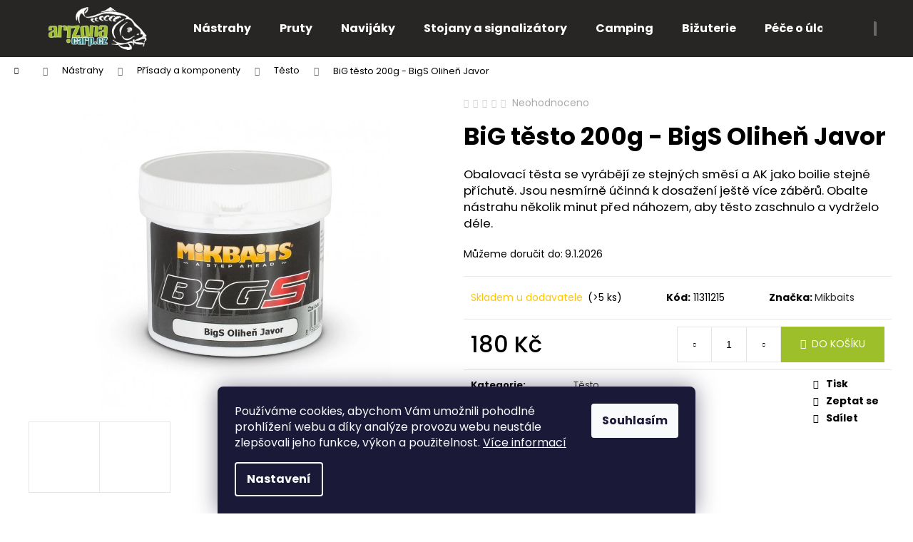

--- FILE ---
content_type: text/html; charset=utf-8
request_url: https://www.arizonacarp.cz/big-testo-200g-bigs-olihen-javor/
body_size: 23111
content:
<!doctype html><html lang="cs" dir="ltr" class="header-background-dark external-fonts-loaded"><head><meta charset="utf-8" /><meta name="viewport" content="width=device-width,initial-scale=1" /><title>BiG těsto 200g - BigS Oliheň Javor - Arizonacarp.cz</title><link rel="preconnect" href="https://cdn.myshoptet.com" /><link rel="dns-prefetch" href="https://cdn.myshoptet.com" /><link rel="preload" href="https://cdn.myshoptet.com/prj/dist/master/cms/libs/jquery/jquery-1.11.3.min.js" as="script" /><link href="https://cdn.myshoptet.com/prj/dist/master/cms/templates/frontend_templates/shared/css/font-face/poppins.css" rel="stylesheet"><link href="https://cdn.myshoptet.com/prj/dist/master/shop/dist/font-shoptet-12.css.d637f40c301981789c16.css" rel="stylesheet"><script>
dataLayer = [];
dataLayer.push({'shoptet' : {
    "pageId": 1525,
    "pageType": "productDetail",
    "currency": "CZK",
    "currencyInfo": {
        "decimalSeparator": ",",
        "exchangeRate": 1,
        "priceDecimalPlaces": 0,
        "symbol": "K\u010d",
        "symbolLeft": 0,
        "thousandSeparator": " "
    },
    "language": "cs",
    "projectId": 522451,
    "product": {
        "id": 1207,
        "guid": "f5ad3c6a-f770-11ec-90d0-024204b4d77d",
        "hasVariants": false,
        "codes": [
            {
                "code": 11311215,
                "quantity": "> 5",
                "stocks": [
                    {
                        "id": 7,
                        "quantity": "> 5"
                    },
                    {
                        "id": "ext",
                        "quantity": "2"
                    }
                ]
            }
        ],
        "code": "11311215",
        "name": "BiG t\u011bsto 200g - BigS Olihe\u0148 Javor",
        "appendix": "",
        "weight": 0,
        "manufacturer": "Mikbaits",
        "manufacturerGuid": "1EF5334A2F1D6DECB2F8DA0BA3DED3EE",
        "currentCategory": "N\u00e1strahy | P\u0159\u00edsady a komponenty | T\u011bsto",
        "currentCategoryGuid": "3f7198a2-7546-11ed-adb3-246e96436e9c",
        "defaultCategory": "N\u00e1strahy | P\u0159\u00edsady a komponenty | T\u011bsto",
        "defaultCategoryGuid": "3f7198a2-7546-11ed-adb3-246e96436e9c",
        "currency": "CZK",
        "priceWithVat": 180
    },
    "stocks": [
        {
            "id": 7,
            "title": "ArizonaCarp - kamenn\u00e1 prodejna",
            "isDeliveryPoint": 1,
            "visibleOnEshop": 1
        },
        {
            "id": "ext",
            "title": "Sklad",
            "isDeliveryPoint": 0,
            "visibleOnEshop": 1
        }
    ],
    "cartInfo": {
        "id": null,
        "freeShipping": false,
        "freeShippingFrom": 2000,
        "leftToFreeGift": {
            "formattedPrice": "0 K\u010d",
            "priceLeft": 0
        },
        "freeGift": false,
        "leftToFreeShipping": {
            "priceLeft": 2000,
            "dependOnRegion": 0,
            "formattedPrice": "2 000 K\u010d"
        },
        "discountCoupon": [],
        "getNoBillingShippingPrice": {
            "withoutVat": 0,
            "vat": 0,
            "withVat": 0
        },
        "cartItems": [],
        "taxMode": "ORDINARY"
    },
    "cart": [],
    "customer": {
        "priceRatio": 1,
        "priceListId": 1,
        "groupId": null,
        "registered": false,
        "mainAccount": false
    }
}});
dataLayer.push({'cookie_consent' : {
    "marketing": "denied",
    "analytics": "denied"
}});
document.addEventListener('DOMContentLoaded', function() {
    shoptet.consent.onAccept(function(agreements) {
        if (agreements.length == 0) {
            return;
        }
        dataLayer.push({
            'cookie_consent' : {
                'marketing' : (agreements.includes(shoptet.config.cookiesConsentOptPersonalisation)
                    ? 'granted' : 'denied'),
                'analytics': (agreements.includes(shoptet.config.cookiesConsentOptAnalytics)
                    ? 'granted' : 'denied')
            },
            'event': 'cookie_consent'
        });
    });
});
</script>
<meta property="og:type" content="website"><meta property="og:site_name" content="arizonacarp.cz"><meta property="og:url" content="https://www.arizonacarp.cz/big-testo-200g-bigs-olihen-javor/"><meta property="og:title" content="BiG těsto 200g - BigS Oliheň Javor - Arizonacarp.cz"><meta name="author" content="Arizonacarp.cz"><meta name="web_author" content="Shoptet.cz"><meta name="dcterms.rightsHolder" content="www.arizonacarp.cz"><meta name="robots" content="index,follow"><meta property="og:image" content="https://cdn.myshoptet.com/usr/www.arizonacarp.cz/user/shop/big/1207_big-testo-200g-bigs-olihen-javor.jpg?62bbeacb"><meta property="og:description" content="BiG těsto 200g - BigS Oliheň Javor. Obalovací těsta se vyrábějí ze stejných směsí a AK  jako boilie stejné příchutě. Jsou nesmírně účinná k dosažení ještě více záběrů. Obalte nástrahu několik minut před náhozem, aby těsto zaschnulo a vydrželo déle."><meta name="description" content="BiG těsto 200g - BigS Oliheň Javor. Obalovací těsta se vyrábějí ze stejných směsí a AK  jako boilie stejné příchutě. Jsou nesmírně účinná k dosažení ještě více záběrů. Obalte nástrahu několik minut před náhozem, aby těsto zaschnulo a vydrželo déle."><meta property="product:price:amount" content="180"><meta property="product:price:currency" content="CZK"><style>:root {--color-primary: #2B2A29;--color-primary-h: 30;--color-primary-s: 2%;--color-primary-l: 16%;--color-primary-hover: #008040;--color-primary-hover-h: 150;--color-primary-hover-s: 100%;--color-primary-hover-l: 25%;--color-secondary: #9DBF2A;--color-secondary-h: 74;--color-secondary-s: 64%;--color-secondary-l: 46%;--color-secondary-hover: #008040;--color-secondary-hover-h: 150;--color-secondary-hover-s: 100%;--color-secondary-hover-l: 25%;--color-tertiary: #E9E9E9;--color-tertiary-h: 0;--color-tertiary-s: 0%;--color-tertiary-l: 91%;--color-tertiary-hover: #E9E9E9;--color-tertiary-hover-h: 0;--color-tertiary-hover-s: 0%;--color-tertiary-hover-l: 91%;--color-header-background: #272624;--template-font: "Poppins";--template-headings-font: "Poppins";--header-background-url: url("[data-uri]");--cookies-notice-background: #1A1937;--cookies-notice-color: #F8FAFB;--cookies-notice-button-hover: #f5f5f5;--cookies-notice-link-hover: #27263f;--templates-update-management-preview-mode-content: "Náhled aktualizací šablony je aktivní pro váš prohlížeč."}</style>
    
    <link href="https://cdn.myshoptet.com/prj/dist/master/shop/dist/main-12.less.476ec10ec88525452870.css" rel="stylesheet" />
                <link href="https://cdn.myshoptet.com/prj/dist/master/shop/dist/mobile-header-v1-12.less.a3f5e7d2d0fb934ead19.css" rel="stylesheet" />
    
    <script>var shoptet = shoptet || {};</script>
    <script src="https://cdn.myshoptet.com/prj/dist/master/shop/dist/main-3g-header.js.05f199e7fd2450312de2.js"></script>
<!-- User include --><!-- project html code header -->
<style>
.p-in-in > .name { font-size: 18px!important; font-weight: 600!important; padding-left: 10%!important; padding-right: 10%!important;  }
@media (min-width: 768px) { .products-block > div .p .name { height: 50px!important; }}
.product > .p{ padding-bottom: 30px!important; padding-top: 30px!important; }
.prices { padding-top: 20px!important; padding-bottom: 10px!important; font-size: 20px!important; }
.btn.btn-primary, a.btn.btn-primary { border-color: #9DBF2A!important; background-color: #9DBF2A!important; color: #FFFFFF!important; }
a.btn.btn-primary:hover, a.btn.btn-primary:focus { border-color: #008040!important; background-color: #008040!important; color: #FFFFFF!important; }
.carousel-control.left, .carousel-control.right { color: #000000!important; }
.welcome-wrapper { margin-top: 40px!important; margin-bottom: 45px!important; }
</style>
<!-- /User include --><link rel="shortcut icon" href="/favicon.ico" type="image/x-icon" /><link rel="canonical" href="https://www.arizonacarp.cz/big-testo-200g-bigs-olihen-javor/" />    <!-- Global site tag (gtag.js) - Google Analytics -->
    <script async src="https://www.googletagmanager.com/gtag/js?id=G-J9MW2HRLGM"></script>
    <script>
        
        window.dataLayer = window.dataLayer || [];
        function gtag(){dataLayer.push(arguments);}
        

                    console.debug('default consent data');

            gtag('consent', 'default', {"ad_storage":"denied","analytics_storage":"denied","ad_user_data":"denied","ad_personalization":"denied","wait_for_update":500});
            dataLayer.push({
                'event': 'default_consent'
            });
        
        gtag('js', new Date());

                gtag('config', 'UA-252048242-1', { 'groups': "UA" });
        
                gtag('config', 'G-J9MW2HRLGM', {"groups":"GA4","send_page_view":false,"content_group":"productDetail","currency":"CZK","page_language":"cs"});
        
        
        
        
        
        
                    gtag('event', 'page_view', {"send_to":"GA4","page_language":"cs","content_group":"productDetail","currency":"CZK"});
        
                gtag('set', 'currency', 'CZK');

        gtag('event', 'view_item', {
            "send_to": "UA",
            "items": [
                {
                    "id": "11311215",
                    "name": "BiG t\u011bsto 200g - BigS Olihe\u0148 Javor",
                    "category": "N\u00e1strahy \/ P\u0159\u00edsady a komponenty \/ T\u011bsto",
                                        "brand": "Mikbaits",
                                                            "price": 161
                }
            ]
        });
        
        
        
        
        
                    gtag('event', 'view_item', {"send_to":"GA4","page_language":"cs","content_group":"productDetail","value":161,"currency":"CZK","items":[{"item_id":"11311215","item_name":"BiG t\u011bsto 200g - BigS Olihe\u0148 Javor","item_brand":"Mikbaits","item_category":"N\u00e1strahy","item_category2":"P\u0159\u00edsady a komponenty","item_category3":"T\u011bsto","price":161,"quantity":1,"index":0}]});
        
        
        
        
        
        
        
        document.addEventListener('DOMContentLoaded', function() {
            if (typeof shoptet.tracking !== 'undefined') {
                for (var id in shoptet.tracking.bannersList) {
                    gtag('event', 'view_promotion', {
                        "send_to": "UA",
                        "promotions": [
                            {
                                "id": shoptet.tracking.bannersList[id].id,
                                "name": shoptet.tracking.bannersList[id].name,
                                "position": shoptet.tracking.bannersList[id].position
                            }
                        ]
                    });
                }
            }

            shoptet.consent.onAccept(function(agreements) {
                if (agreements.length !== 0) {
                    console.debug('gtag consent accept');
                    var gtagConsentPayload =  {
                        'ad_storage': agreements.includes(shoptet.config.cookiesConsentOptPersonalisation)
                            ? 'granted' : 'denied',
                        'analytics_storage': agreements.includes(shoptet.config.cookiesConsentOptAnalytics)
                            ? 'granted' : 'denied',
                                                                                                'ad_user_data': agreements.includes(shoptet.config.cookiesConsentOptPersonalisation)
                            ? 'granted' : 'denied',
                        'ad_personalization': agreements.includes(shoptet.config.cookiesConsentOptPersonalisation)
                            ? 'granted' : 'denied',
                        };
                    console.debug('update consent data', gtagConsentPayload);
                    gtag('consent', 'update', gtagConsentPayload);
                    dataLayer.push(
                        { 'event': 'update_consent' }
                    );
                }
            });
        });
    </script>
</head><body class="desktop id-1525 in-testo template-12 type-product type-detail one-column-body columns-mobile-2 columns-3 ums_forms_redesign--off ums_a11y_category_page--on ums_discussion_rating_forms--off ums_flags_display_unification--on ums_a11y_login--off mobile-header-version-1"><noscript>
    <style>
        #header {
            padding-top: 0;
            position: relative !important;
            top: 0;
        }
        .header-navigation {
            position: relative !important;
        }
        .overall-wrapper {
            margin: 0 !important;
        }
        body:not(.ready) {
            visibility: visible !important;
        }
    </style>
    <div class="no-javascript">
        <div class="no-javascript__title">Musíte změnit nastavení vašeho prohlížeče</div>
        <div class="no-javascript__text">Podívejte se na: <a href="https://www.google.com/support/bin/answer.py?answer=23852">Jak povolit JavaScript ve vašem prohlížeči</a>.</div>
        <div class="no-javascript__text">Pokud používáte software na blokování reklam, může být nutné povolit JavaScript z této stránky.</div>
        <div class="no-javascript__text">Děkujeme.</div>
    </div>
</noscript>

        <div id="fb-root"></div>
        <script>
            window.fbAsyncInit = function() {
                FB.init({
//                    appId            : 'your-app-id',
                    autoLogAppEvents : true,
                    xfbml            : true,
                    version          : 'v19.0'
                });
            };
        </script>
        <script async defer crossorigin="anonymous" src="https://connect.facebook.net/cs_CZ/sdk.js"></script>    <div class="siteCookies siteCookies--bottom siteCookies--dark js-siteCookies" role="dialog" data-testid="cookiesPopup" data-nosnippet>
        <div class="siteCookies__form">
            <div class="siteCookies__content">
                <div class="siteCookies__text">
                    Používáme cookies, abychom Vám umožnili pohodlné prohlížení webu a díky analýze provozu webu neustále zlepšovali jeho funkce, výkon a použitelnost. <a href="/podminky-ochrany-osobnich-udaju/" target="_blank" rel="noopener noreferrer">Více informací</a>
                </div>
                <p class="siteCookies__links">
                    <button class="siteCookies__link js-cookies-settings" aria-label="Nastavení cookies" data-testid="cookiesSettings">Nastavení</button>
                </p>
            </div>
            <div class="siteCookies__buttonWrap">
                                <button class="siteCookies__button js-cookiesConsentSubmit" value="all" aria-label="Přijmout cookies" data-testid="buttonCookiesAccept">Souhlasím</button>
            </div>
        </div>
        <script>
            document.addEventListener("DOMContentLoaded", () => {
                const siteCookies = document.querySelector('.js-siteCookies');
                document.addEventListener("scroll", shoptet.common.throttle(() => {
                    const st = document.documentElement.scrollTop;
                    if (st > 1) {
                        siteCookies.classList.add('siteCookies--scrolled');
                    } else {
                        siteCookies.classList.remove('siteCookies--scrolled');
                    }
                }, 100));
            });
        </script>
    </div>
<a href="#content" class="skip-link sr-only">Přejít na obsah</a><div class="overall-wrapper">
    <div class="user-action">
                    <div class="content-window-in login-window-in">
                        <button type="button" class="btn toggle-window-arr toggle-window" data-target="login" data-testid="backToShop" aria-controls="cart-widget">Zpět <span>do obchodu</span></button>
                    <div class="container">
                    <div class="row">
                        <div class="col-sm-2 col-lg-offset-1">
                        </div>
                        <div class="col-sm-8 col-lg-7">
                        <div class="user-action-in"><div class="user-action-login"><h2 id="loginHeading">Přihlášení k vašemu účtu</h2><div id="customerLogin"><form action="/action/Customer/Login/" method="post" id="formLoginIncluded" class="csrf-enabled formLogin" data-testid="formLogin"><input type="hidden" name="referer" value="" /><div class="form-group"><div class="input-wrapper email js-validated-element-wrapper no-label"><input type="email" name="email" class="form-control" autofocus placeholder="E-mailová adresa (např. jan@novak.cz)" data-testid="inputEmail" autocomplete="email" required /></div></div><div class="form-group"><div class="input-wrapper password js-validated-element-wrapper no-label"><input type="password" name="password" class="form-control" placeholder="Heslo" data-testid="inputPassword" autocomplete="current-password" required /><span class="no-display">Nemůžete vyplnit toto pole</span><input type="text" name="surname" value="" class="no-display" /></div></div><div class="form-group"><div class="login-wrapper"><button type="submit" class="btn btn-secondary btn-text btn-login" data-testid="buttonSubmit">Přihlásit se</button><div class="password-helper"><a href="/registrace/" data-testid="signup" rel="nofollow">Nová registrace</a><a href="/klient/zapomenute-heslo/" rel="nofollow">Zapomenuté heslo</a></div></div></div></form>
</div></div><div class="user-action-register place-registration-here"><h2>Registrace</h2><div class="loader static"></div></div></div>
                        </div>
                    </div>
                </div>
            </div>
            </div>
<header id="header"><div class="container navigation-wrapper"><div class="site-name"><a href="/" data-testid="linkWebsiteLogo"><img src="https://cdn.myshoptet.com/usr/www.arizonacarp.cz/user/logos/arizona-logo-1.png" alt="Arizonacarp.cz" fetchpriority="low" /></a></div><nav id="navigation" aria-label="Hlavní menu" data-collapsible="true"><div class="navigation-in menu"><ul class="menu-level-1" role="menubar" data-testid="headerMenuItems"><li class="menu-item-745" role="none"><a href="/nastrahy/" data-testid="headerMenuItem" role="menuitem" aria-expanded="false"><b>Nástrahy</b></a></li>
<li class="menu-item-754" role="none"><a href="/pruty/" data-testid="headerMenuItem" role="menuitem" aria-expanded="false"><b>Pruty</b></a></li>
<li class="menu-item-865" role="none"><a href="/navijaky/" data-testid="headerMenuItem" role="menuitem" aria-expanded="false"><b>Navijáky</b></a></li>
<li class="menu-item-1426" role="none"><a href="/stojany-a-signalizatory-2/" data-testid="headerMenuItem" role="menuitem" aria-expanded="false"><b>Stojany a signalizátory</b></a></li>
<li class="menu-item-706" role="none"><a href="/camping/" data-testid="headerMenuItem" role="menuitem" aria-expanded="false"><b>Camping</b></a></li>
<li class="menu-item-790" role="none"><a href="/bizuterie/" data-testid="headerMenuItem" role="menuitem" aria-expanded="false"><b>Bižuterie</b></a></li>
<li class="menu-item-781" role="none"><a href="/pece-o-ulovky/" data-testid="headerMenuItem" role="menuitem" aria-expanded="false"><b>Péče o úlovky</b></a></li>
<li class="menu-item-760" role="none"><a href="/obleceni/" data-testid="headerMenuItem" role="menuitem" aria-expanded="false"><b>Oblečení</b></a></li>
<li class="menu-item-715" role="none"><a href="/plavba/" data-testid="headerMenuItem" role="menuitem" aria-expanded="false"><b>Plavba</b></a></li>
<li class="menu-item-1552" role="none"><a href="/darkove-predmety/" data-testid="headerMenuItem" role="menuitem" aria-expanded="false"><b>Dárkové předměty</b></a></li>
<li class="appended-category menu-item-1588" role="none"><a href="/akcni-vyprodej/"><b>Akční výprodej</b></a></li></ul>
    <ul class="navigationActions" role="menu">
                            <li role="none">
                                    <a href="/login/?backTo=%2Fbig-testo-200g-bigs-olihen-javor%2F" rel="nofollow" data-testid="signin" role="menuitem"><span>Přihlášení</span></a>
                            </li>
                        </ul>
</div><span class="navigation-close"></span></nav><div class="menu-helper" data-testid="hamburgerMenu"><span>Více</span></div>

    <div class="navigation-buttons">
                <a href="#" class="toggle-window" data-target="search" data-testid="linkSearchIcon"><span class="sr-only">Hledat</span></a>
                    
        <a href="/login/?backTo=%2Fbig-testo-200g-bigs-olihen-javor%2F" class="login-link toggle-window" data-target="login" data-testid="signin" rel="nofollow">
            <span class="sr-only">Přihlášení</span>
        </a>
                    <a href="/kosik/" class="toggle-window cart-count" data-target="cart" data-testid="headerCart" rel="nofollow" aria-haspopup="dialog" aria-expanded="false" aria-controls="cart-widget"><span class="sr-only">Nákupní košík</span></a>
        <a href="#" class="toggle-window" data-target="navigation" data-testid="hamburgerMenu"><span class="sr-only">Menu</span></a>
    </div>

</div></header><!-- / header -->


<div id="content-wrapper" class="container_resetted content-wrapper">
    
                                <div class="breadcrumbs navigation-home-icon-wrapper" itemscope itemtype="https://schema.org/BreadcrumbList">
                                                                            <span id="navigation-first" data-basetitle="Arizonacarp.cz" itemprop="itemListElement" itemscope itemtype="https://schema.org/ListItem">
                <a href="/" itemprop="item" class="navigation-home-icon"><span class="sr-only" itemprop="name">Domů</span></a>
                <span class="navigation-bullet">/</span>
                <meta itemprop="position" content="1" />
            </span>
                                <span id="navigation-1" itemprop="itemListElement" itemscope itemtype="https://schema.org/ListItem">
                <a href="/nastrahy/" itemprop="item" data-testid="breadcrumbsSecondLevel"><span itemprop="name">Nástrahy</span></a>
                <span class="navigation-bullet">/</span>
                <meta itemprop="position" content="2" />
            </span>
                                <span id="navigation-2" itemprop="itemListElement" itemscope itemtype="https://schema.org/ListItem">
                <a href="/prisady-a-komponenty/" itemprop="item" data-testid="breadcrumbsSecondLevel"><span itemprop="name">Přísady a komponenty</span></a>
                <span class="navigation-bullet">/</span>
                <meta itemprop="position" content="3" />
            </span>
                                <span id="navigation-3" itemprop="itemListElement" itemscope itemtype="https://schema.org/ListItem">
                <a href="/testo/" itemprop="item" data-testid="breadcrumbsSecondLevel"><span itemprop="name">Těsto</span></a>
                <span class="navigation-bullet">/</span>
                <meta itemprop="position" content="4" />
            </span>
                                            <span id="navigation-4" itemprop="itemListElement" itemscope itemtype="https://schema.org/ListItem" data-testid="breadcrumbsLastLevel">
                <meta itemprop="item" content="https://www.arizonacarp.cz/big-testo-200g-bigs-olihen-javor/" />
                <meta itemprop="position" content="5" />
                <span itemprop="name" data-title="BiG těsto 200g - BigS Oliheň Javor">BiG těsto 200g - BigS Oliheň Javor <span class="appendix"></span></span>
            </span>
            </div>
            
    <div class="content-wrapper-in">
                <main id="content" class="content wide">
                            
<div class="p-detail" itemscope itemtype="https://schema.org/Product">

    
    <meta itemprop="name" content="BiG těsto 200g - BigS Oliheň Javor" />
    <meta itemprop="category" content="Úvodní stránka &gt; Nástrahy &gt; Přísady a komponenty &gt; Těsto &gt; BiG těsto 200g - BigS Oliheň Javor" />
    <meta itemprop="url" content="https://www.arizonacarp.cz/big-testo-200g-bigs-olihen-javor/" />
    <meta itemprop="image" content="https://cdn.myshoptet.com/usr/www.arizonacarp.cz/user/shop/big/1207_big-testo-200g-bigs-olihen-javor.jpg?62bbeacb" />
            <meta itemprop="description" content="Obalovací těsta se vyrábějí ze stejných směsí a AK  jako boilie stejné příchutě. Jsou nesmírně účinná k dosažení ještě více záběrů. Obalte nástrahu několik minut před náhozem, aby těsto zaschnulo a vydrželo déle." />
                <span class="js-hidden" itemprop="manufacturer" itemscope itemtype="https://schema.org/Organization">
            <meta itemprop="name" content="Mikbaits" />
        </span>
        <span class="js-hidden" itemprop="brand" itemscope itemtype="https://schema.org/Brand">
            <meta itemprop="name" content="Mikbaits" />
        </span>
                            <meta itemprop="gtin13" content="8595602218196" />            
        <div class="p-detail-inner">

        <div class="p-data-wrapper">
            <div class="p-detail-inner-header">
                            <div class="stars-wrapper">
            
<span class="stars star-list">
                                                <span class="star star-off show-tooltip is-active productRatingAction" data-productid="1207" data-score="1" title="    Hodnocení:
            Neohodnoceno    "></span>
                    
                                                <span class="star star-off show-tooltip is-active productRatingAction" data-productid="1207" data-score="2" title="    Hodnocení:
            Neohodnoceno    "></span>
                    
                                                <span class="star star-off show-tooltip is-active productRatingAction" data-productid="1207" data-score="3" title="    Hodnocení:
            Neohodnoceno    "></span>
                    
                                                <span class="star star-off show-tooltip is-active productRatingAction" data-productid="1207" data-score="4" title="    Hodnocení:
            Neohodnoceno    "></span>
                    
                                                <span class="star star-off show-tooltip is-active productRatingAction" data-productid="1207" data-score="5" title="    Hodnocení:
            Neohodnoceno    "></span>
                    
    </span>
            <span class="stars-label">
                                Neohodnoceno                    </span>
        </div>
                    <h1>
                      BiG těsto 200g - BigS Oliheň Javor                </h1>
            </div>

                            <div class="p-short-description" data-testid="productCardShortDescr">
                    Obalovací těsta se vyrábějí ze stejných směsí a AK  jako boilie stejné příchutě. Jsou nesmírně účinná k dosažení ještě více záběrů. Obalte nástrahu několik minut před náhozem, aby těsto zaschnulo a vydrželo déle.
                </div>
            

            <form action="/action/Cart/addCartItem/" method="post" id="product-detail-form" class="pr-action csrf-enabled" data-testid="formProduct">
                <meta itemprop="productID" content="1207" /><meta itemprop="identifier" content="f5ad3c6a-f770-11ec-90d0-024204b4d77d" /><meta itemprop="sku" content="11311215" /><span itemprop="offers" itemscope itemtype="https://schema.org/Offer"><link itemprop="availability" href="https://schema.org/InStock" /><meta itemprop="url" content="https://www.arizonacarp.cz/big-testo-200g-bigs-olihen-javor/" /><meta itemprop="price" content="180.00" /><meta itemprop="priceCurrency" content="CZK" /><link itemprop="itemCondition" href="https://schema.org/NewCondition" /></span><input type="hidden" name="productId" value="1207" /><input type="hidden" name="priceId" value="3439" /><input type="hidden" name="language" value="cs" />

                <div class="p-variants-block">
                                    <table class="detail-parameters">
                        <tbody>
                        
                        
                                                                            <tr>
                                <th colspan="2">
                                    <span class="delivery-time-label">Můžeme doručit do:</span>
                                                                <div class="delivery-time" data-testid="deliveryTime">
                <span>
            9.1.2026
        </span>
    </div>
                                                                                </th>
                            </tr>
                                                                        </tbody>
                    </table>
                            </div>



            <div class="p-basic-info-block">
                <div class="block">
                                                            

    
    <span class="availability-label" style="color: #ffc702" data-testid="labelAvailability">
                    Skladem u dodavatele            </span>
        <span class="availability-amount" data-testid="numberAvailabilityAmount">(&gt;5&nbsp;ks)</span>

                                </div>
                <div class="block">
                                            <span class="p-code">
        <span class="p-code-label">Kód:</span>
                    <span>11311215</span>
            </span>
                </div>
                <div class="block">
                                                                <span class="p-manufacturer-label">Značka: </span> <a href="/znacka/mikbaits/" data-testid="productCardBrandName">Mikbaits</a>
                                    </div>
            </div>

                                        
            <div class="p-to-cart-block">
                            <div class="p-final-price-wrapper">
                                                            <strong class="price-final" data-testid="productCardPrice">
            <span class="price-final-holder">
                180 Kč
    

        </span>
    </strong>
                                            <span class="price-measure">
                    
                        </span>
                    
                </div>
                            <div class="p-add-to-cart-wrapper">
                                <div class="add-to-cart" data-testid="divAddToCart">
                
<span class="quantity">
    <span
        class="increase-tooltip js-increase-tooltip"
        data-trigger="manual"
        data-container="body"
        data-original-title="Není možné zakoupit více než 9999 ks."
        aria-hidden="true"
        role="tooltip"
        data-testid="tooltip">
    </span>

    <span
        class="decrease-tooltip js-decrease-tooltip"
        data-trigger="manual"
        data-container="body"
        data-original-title="Minimální množství, které lze zakoupit, je 1 ks."
        aria-hidden="true"
        role="tooltip"
        data-testid="tooltip">
    </span>
    <label>
        <input
            type="number"
            name="amount"
            value="1"
            class="amount"
            autocomplete="off"
            data-decimals="0"
                        step="1"
            min="1"
            max="9999"
            aria-label="Množství"
            data-testid="cartAmount"/>
    </label>

    <button
        class="increase"
        type="button"
        aria-label="Zvýšit množství o 1"
        data-testid="increase">
            <span class="increase__sign">&plus;</span>
    </button>

    <button
        class="decrease"
        type="button"
        aria-label="Snížit množství o 1"
        data-testid="decrease">
            <span class="decrease__sign">&minus;</span>
    </button>
</span>
                    
                <button type="submit" class="btn btn-conversion add-to-cart-button" data-testid="buttonAddToCart" aria-label="Do košíku BiG těsto 200g - BigS Oliheň Javor">Do košíku</button>
            
            </div>
                            </div>
            </div>


            </form>

            
            

            <div class="p-param-block">
                <div class="detail-parameters-wrapper">
                    <table class="detail-parameters second">
                        <tr>
    <th>
        <span class="row-header-label">
            Kategorie<span class="row-header-label-colon">:</span>
        </span>
    </th>
    <td>
        <a href="/testo/">Těsto</a>    </td>
</tr>
    <tr class="productEan">
      <th>
          <span class="row-header-label productEan__label">
              EAN<span class="row-header-label-colon">:</span>
          </span>
      </th>
      <td>
          <span class="productEan__value">8595602218196</span>
      </td>
  </tr>
                    </table>
                </div>
                <div class="social-buttons-wrapper">
                    <div class="link-icons" data-testid="productDetailActionIcons">
    <a href="#" class="link-icon print" title="Tisknout produkt"><span>Tisk</span></a>
    <a href="/big-testo-200g-bigs-olihen-javor:dotaz/" class="link-icon chat" title="Mluvit s prodejcem" rel="nofollow"><span>Zeptat se</span></a>
                <a href="#" class="link-icon share js-share-buttons-trigger" title="Sdílet produkt"><span>Sdílet</span></a>
    </div>
                        <div class="social-buttons no-display">
                    <div class="twitter">
                <script>
        window.twttr = (function(d, s, id) {
            var js, fjs = d.getElementsByTagName(s)[0],
                t = window.twttr || {};
            if (d.getElementById(id)) return t;
            js = d.createElement(s);
            js.id = id;
            js.src = "https://platform.twitter.com/widgets.js";
            fjs.parentNode.insertBefore(js, fjs);
            t._e = [];
            t.ready = function(f) {
                t._e.push(f);
            };
            return t;
        }(document, "script", "twitter-wjs"));
        </script>

<a
    href="https://twitter.com/share"
    class="twitter-share-button"
        data-lang="cs"
    data-url="https://www.arizonacarp.cz/big-testo-200g-bigs-olihen-javor/"
>Tweet</a>

            </div>
                    <div class="facebook">
                <div
            data-layout="button_count"
        class="fb-like"
        data-action="like"
        data-show-faces="false"
        data-share="false"
                        data-width="285"
        data-height="26"
    >
</div>

            </div>
                                <div class="close-wrapper">
        <a href="#" class="close-after js-share-buttons-trigger" title="Sdílet produkt">Zavřít</a>
    </div>

            </div>
                </div>
            </div>


                                </div>

        <div class="p-image-wrapper">
            
            <div class="p-image" style="" data-testid="mainImage">
                

<a href="https://cdn.myshoptet.com/usr/www.arizonacarp.cz/user/shop/big/1207_big-testo-200g-bigs-olihen-javor.jpg?62bbeacb" class="p-main-image"><img src="https://cdn.myshoptet.com/usr/www.arizonacarp.cz/user/shop/big/1207_big-testo-200g-bigs-olihen-javor.jpg?62bbeacb" alt="BiG těsto 200g - BigS Oliheň Javor" width="1024" height="768"  fetchpriority="high" />
</a>                


                

    

            </div>
            <div class="row">
                
    <div class="col-sm-12 p-thumbnails-wrapper">

        <div class="p-thumbnails">

            <div class="p-thumbnails-inner">

                <div>
                                                                                        <a href="https://cdn.myshoptet.com/usr/www.arizonacarp.cz/user/shop/big/1207_big-testo-200g-bigs-olihen-javor.jpg?62bbeacb" class="p-thumbnail highlighted">
                            <img src="data:image/svg+xml,%3Csvg%20width%3D%22100%22%20height%3D%22100%22%20xmlns%3D%22http%3A%2F%2Fwww.w3.org%2F2000%2Fsvg%22%3E%3C%2Fsvg%3E" alt="BiG těsto 200g - BigS Oliheň Javor" width="100" height="100"  data-src="https://cdn.myshoptet.com/usr/www.arizonacarp.cz/user/shop/related/1207_big-testo-200g-bigs-olihen-javor.jpg?62bbeacb" fetchpriority="low" />
                        </a>
                        <a href="https://cdn.myshoptet.com/usr/www.arizonacarp.cz/user/shop/big/1207_big-testo-200g-bigs-olihen-javor.jpg?62bbeacb" class="cbox-gal" data-gallery="lightbox[gallery]" data-alt="BiG těsto 200g - BigS Oliheň Javor"></a>
                                                                    <a href="https://cdn.myshoptet.com/usr/www.arizonacarp.cz/user/shop/big/1207-1_big-testo-200g-bigs-olihen-javor.jpg?62bbeacb" class="p-thumbnail">
                            <img src="data:image/svg+xml,%3Csvg%20width%3D%22100%22%20height%3D%22100%22%20xmlns%3D%22http%3A%2F%2Fwww.w3.org%2F2000%2Fsvg%22%3E%3C%2Fsvg%3E" alt="BiG těsto 200g - BigS Oliheň Javor" width="100" height="100"  data-src="https://cdn.myshoptet.com/usr/www.arizonacarp.cz/user/shop/related/1207-1_big-testo-200g-bigs-olihen-javor.jpg?62bbeacb" fetchpriority="low" />
                        </a>
                        <a href="https://cdn.myshoptet.com/usr/www.arizonacarp.cz/user/shop/big/1207-1_big-testo-200g-bigs-olihen-javor.jpg?62bbeacb" class="cbox-gal" data-gallery="lightbox[gallery]" data-alt="BiG těsto 200g - BigS Oliheň Javor"></a>
                                    </div>

            </div>

            <a href="#" class="thumbnail-prev"></a>
            <a href="#" class="thumbnail-next"></a>

        </div>

    </div>

            </div>

        </div>
    </div>

    <div class="container container--bannersBenefit">
            </div>

        



        
    <div class="shp-tabs-wrapper p-detail-tabs-wrapper">
        <div class="row">
            <div class="col-sm-12 shp-tabs-row responsive-nav">
                <div class="shp-tabs-holder">
    <ul id="p-detail-tabs" class="shp-tabs p-detail-tabs visible-links" role="tablist">
                            <li class="shp-tab active" data-testid="tabDescription">
                <a href="#description" class="shp-tab-link" role="tab" data-toggle="tab">Popis</a>
            </li>
                                                                                                                         <li class="shp-tab" data-testid="tabDiscussion">
                                <a href="#productDiscussion" class="shp-tab-link" role="tab" data-toggle="tab">Diskuze</a>
            </li>
                                        </ul>
</div>
            </div>
            <div class="col-sm-12 ">
                <div id="tab-content" class="tab-content">
                                                                                                            <div id="description" class="tab-pane fade in active" role="tabpanel">
        <div class="description-inner">
            <div class="basic-description">
                
                                    Obalovací těsta se vyrábějí ze stejných směsí a AK  jako boilie stejné příchutě. Jsou nesmírně účinná k dosažení ještě více záběrů. Obalte nástrahu několik minut před náhozem, aby těsto zaschnulo a vydrželo déle.
                            </div>
            
        </div>
    </div>
                                                                                                                                                    <div id="productDiscussion" class="tab-pane fade" role="tabpanel" data-testid="areaDiscussion">
        <div id="discussionWrapper" class="discussion-wrapper unveil-wrapper" data-parent-tab="productDiscussion" data-testid="wrapperDiscussion">
                                    
    <div class="discussionContainer js-discussion-container" data-editorid="discussion">
                    <p data-testid="textCommentNotice">Buďte první, kdo napíše příspěvek k této položce. </p>
                                                        <div class="add-comment discussion-form-trigger" data-unveil="discussion-form" aria-expanded="false" aria-controls="discussion-form" role="button">
                <span class="link-like comment-icon" data-testid="buttonAddComment">Přidat komentář</span>
                        </div>
                        <div id="discussion-form" class="discussion-form vote-form js-hidden">
                            <form action="/action/ProductDiscussion/addPost/" method="post" id="formDiscussion" data-testid="formDiscussion">
    <input type="hidden" name="formId" value="9" />
    <input type="hidden" name="discussionEntityId" value="1207" />
            <div class="row">
        <div class="form-group col-xs-12 col-sm-6">
            <input type="text" name="fullName" value="" id="fullName" class="form-control" placeholder="Jméno" data-testid="inputUserName"/>
                        <span class="no-display">Nevyplňujte toto pole:</span>
            <input type="text" name="surname" value="" class="no-display" />
        </div>
        <div class="form-group js-validated-element-wrapper no-label col-xs-12 col-sm-6">
            <input type="email" name="email" value="" id="email" class="form-control js-validate-required" placeholder="E-mail" data-testid="inputEmail"/>
        </div>
        <div class="col-xs-12">
            <div class="form-group">
                <input type="text" name="title" id="title" class="form-control" placeholder="Název" data-testid="inputTitle" />
            </div>
            <div class="form-group no-label js-validated-element-wrapper">
                <textarea name="message" id="message" class="form-control js-validate-required" rows="7" placeholder="Komentář" data-testid="inputMessage"></textarea>
            </div>
                                <div class="form-group js-validated-element-wrapper consents consents-first">
            <input
                type="hidden"
                name="consents[]"
                id="discussionConsents37"
                value="37"
                                                        data-special-message="validatorConsent"
                            />
                                        <label for="discussionConsents37" class="whole-width">
                                        Vložením komentáře souhlasíte s <a href="/podminky-ochrany-osobnich-udaju/" rel="noopener noreferrer">podmínkami ochrany osobních údajů</a>
                </label>
                    </div>
                            <fieldset class="box box-sm box-bg-default">
    <h4>Bezpečnostní kontrola</h4>
    <div class="form-group captcha-image">
        <img src="[data-uri]" alt="" data-testid="imageCaptcha" width="150" height="40"  fetchpriority="low" />
    </div>
    <div class="form-group js-validated-element-wrapper smart-label-wrapper">
        <label for="captcha"><span class="required-asterisk">Opište text z obrázku</span></label>
        <input type="text" id="captcha" name="captcha" class="form-control js-validate js-validate-required">
    </div>
</fieldset>
            <div class="form-group">
                <input type="submit" value="Odeslat komentář" class="btn btn-sm btn-primary" data-testid="buttonSendComment" />
            </div>
        </div>
    </div>
</form>

                    </div>
                    </div>

        </div>
    </div>
                                                        </div>
            </div>
        </div>
    </div>
</div>
                    </main>
    </div>
    
            
    
                    <div id="cart-widget" class="content-window cart-window" role="dialog" aria-hidden="true">
                <div class="content-window-in cart-window-in">
                                <button type="button" class="btn toggle-window-arr toggle-window" data-target="cart" data-testid="backToShop" aria-controls="cart-widget">Zpět <span>do obchodu</span></button>
                        <div class="container place-cart-here">
                        <div class="loader-overlay">
                            <div class="loader"></div>
                        </div>
                    </div>
                </div>
            </div>
            <div class="content-window search-window" itemscope itemtype="https://schema.org/WebSite">
                <meta itemprop="headline" content="Těsto"/><meta itemprop="url" content="https://www.arizonacarp.cz"/><meta itemprop="text" content="BiG těsto 200g - BigS Oliheň Javor. Obalovací těsta se vyrábějí ze stejných směsí a AK jako boilie stejné příchutě. Jsou nesmírně účinná k dosažení ještě více záběrů. Obalte nástrahu několik minut před náhozem, aby těsto zaschnulo a vydrželo déle."/>                <div class="content-window-in search-window-in">
                                <button type="button" class="btn toggle-window-arr toggle-window" data-target="search" data-testid="backToShop" aria-controls="cart-widget">Zpět <span>do obchodu</span></button>
                        <div class="container">
                        <div class="search"><h2>Co potřebujete najít?</h2><form action="/action/ProductSearch/prepareString/" method="post"
    id="formSearchForm" class="search-form compact-form js-search-main"
    itemprop="potentialAction" itemscope itemtype="https://schema.org/SearchAction" data-testid="searchForm">
    <fieldset>
        <meta itemprop="target"
            content="https://www.arizonacarp.cz/vyhledavani/?string={string}"/>
        <input type="hidden" name="language" value="cs"/>
        
            
<input
    type="search"
    name="string"
        class="query-input form-control search-input js-search-input lg"
    placeholder="Napište, co hledáte"
    autocomplete="off"
    required
    itemprop="query-input"
    aria-label="Vyhledávání"
    data-testid="searchInput"
>
            <button type="submit" class="btn btn-default btn-arrow-right btn-lg" data-testid="searchBtn"><span class="sr-only">Hledat</span></button>
        
    </fieldset>
</form>
<h3>Doporučujeme</h3><div class="recommended-products"><a href="#" class="browse next"><span class="sr-only">Následující</span></a><a href="#" class="browse prev inactive"><span class="sr-only">Předchozí</span></a><div class="indicator"><div></div></div><div class="row active"><div class="col-sm-4"><a href="/garda-navijaky-sniper-ssx-14-000-10-000/" class="recommended-product"><img src="data:image/svg+xml,%3Csvg%20width%3D%22100%22%20height%3D%22100%22%20xmlns%3D%22http%3A%2F%2Fwww.w3.org%2F2000%2Fsvg%22%3E%3C%2Fsvg%3E" alt="GAR1501 1" width="100" height="100"  data-src="https://cdn.myshoptet.com/usr/www.arizonacarp.cz/user/shop/related/66130_gar1501-1.jpg?686dca04" fetchpriority="low" />                        <span class="p-bottom">
                            <strong class="name" data-testid="productCardName">  Garda navijáky - Sniper SSX 14 000 + 10 000</strong>

                                                            <strong class="price price-final" data-testid="productCardPrice">2 999 Kč</strong>
                            
                                                    </span>
</a></div><div class="col-sm-4"><a href="/fox-mk3-swinger/" class="recommended-product"><img src="data:image/svg+xml,%3Csvg%20width%3D%22100%22%20height%3D%22100%22%20xmlns%3D%22http%3A%2F%2Fwww.w3.org%2F2000%2Fsvg%22%3E%3C%2Fsvg%3E" alt="Fox MK3 Swinger® (Varianta MK3 Swinger® - Red)" width="100" height="100"  data-src="https://cdn.myshoptet.com/usr/www.arizonacarp.cz/user/shop/related/3904-1_fox-mk3-swinger--varianta-mk3-swinger-red-.jpg?686dc732" fetchpriority="low" />                        <span class="p-bottom">
                            <strong class="name" data-testid="productCardName">  Fox MK3 Swinger®</strong>

                                                            <strong class="price price-final" data-testid="productCardPrice">582 Kč</strong>
                            
                                                    </span>
</a></div><div class="col-sm-4"><a href="/fox-camolite--4-rod-hardcases/" class="recommended-product"><img src="data:image/svg+xml,%3Csvg%20width%3D%22100%22%20height%3D%22100%22%20xmlns%3D%22http%3A%2F%2Fwww.w3.org%2F2000%2Fsvg%22%3E%3C%2Fsvg%3E" alt="Fox Camolite™ 4 Rod Hardcases (Varianta Camolite 13ft 4 rod Hardcase)" width="100" height="100"  data-src="https://cdn.myshoptet.com/usr/www.arizonacarp.cz/user/shop/related/70249_fox-camolite--4-rod-hardcases--varianta-camolite-13ft-4-rod-hardcase.jpg?686dc719" fetchpriority="low" />                        <span class="p-bottom">
                            <strong class="name" data-testid="productCardName">  Fox Camolite™ 4 Rod Hardcases</strong>

                                                            <strong class="price price-final" data-testid="productCardPrice">3 516 Kč</strong>
                            
                                                    </span>
</a></div></div><div class="row"><div class="col-sm-4 active"><a href="/garda-camping-grilovaci-panvicka-master-grill-pan/" class="recommended-product"><img src="data:image/svg+xml,%3Csvg%20width%3D%22100%22%20height%3D%22100%22%20xmlns%3D%22http%3A%2F%2Fwww.w3.org%2F2000%2Fsvg%22%3E%3C%2Fsvg%3E" alt="gar1300" width="100" height="100"  data-src="https://cdn.myshoptet.com/usr/www.arizonacarp.cz/user/shop/related/19471_gar1300.jpg?686dc9f6" fetchpriority="low" />                        <span class="p-bottom">
                            <strong class="name" data-testid="productCardName">  Garda camping - Grilovací pánvička Master Grill Pan</strong>

                                                            <strong class="price price-final" data-testid="productCardPrice">1 199 Kč</strong>
                            
                                                    </span>
</a></div><div class="col-sm-4"><a href="/fox-khaki-clogs/" class="recommended-product"><img src="data:image/svg+xml,%3Csvg%20width%3D%22100%22%20height%3D%22100%22%20xmlns%3D%22http%3A%2F%2Fwww.w3.org%2F2000%2Fsvg%22%3E%3C%2Fsvg%3E" alt="Fox Khaki Clogs (Varianta Fox Khaki clogs  - sz 7 / 41)" width="100" height="100"  data-src="https://cdn.myshoptet.com/usr/www.arizonacarp.cz/user/shop/related/70477_fox-khaki-clogs--varianta-fox-khaki-clogs-sz-7-41-.jpg?686dc72b" fetchpriority="low" />                        <span class="p-bottom">
                            <strong class="name" data-testid="productCardName">  Fox Khaki Clogs</strong>

                                                            <strong class="price price-final" data-testid="productCardPrice">485 Kč</strong>
                            
                                                    </span>
</a></div><div class="col-sm-4"><a href="/kaprove-pruty-sportex-catapult-cs-4-carp-2/" class="recommended-product"><img src="data:image/svg+xml,%3Csvg%20width%3D%22100%22%20height%3D%22100%22%20xmlns%3D%22http%3A%2F%2Fwww.w3.org%2F2000%2Fsvg%22%3E%3C%2Fsvg%3E" alt="Kaprové pruty SPORTEX Catapult CS-4 Carp (Variant 12ft/366cm - 2,75lbs)" width="100" height="100"  data-src="https://cdn.myshoptet.com/usr/www.arizonacarp.cz/user/shop/related/52792_kaprove-pruty-sportex-catapult-cs-4-carp--variant-12ft-366cm-2-75lbs-.jpg?686dcade" fetchpriority="low" />                        <span class="p-bottom">
                            <strong class="name" data-testid="productCardName">  Kaprové pruty SPORTEX Catapult CS-4 Carp</strong>

                                                            <strong class="price price-final" data-testid="productCardPrice">5 223 Kč</strong>
                            
                                                            <span class="price-standard-wrapper"><span class="price-standard-label">Původně:</span> <span class="price-standard"><span>5 498 Kč</span></span></span>
                                                    </span>
</a></div></div><div class="row"><div class="col-sm-4"><a href="/gangster-boilie-v-dipu-250ml-g20-enigma-20mm/" class="recommended-product"><img src="data:image/svg+xml,%3Csvg%20width%3D%22100%22%20height%3D%22100%22%20xmlns%3D%22http%3A%2F%2Fwww.w3.org%2F2000%2Fsvg%22%3E%3C%2Fsvg%3E" alt="MC0143 1" width="100" height="100"  data-src="https://cdn.myshoptet.com/usr/www.arizonacarp.cz/user/shop/related/66232_mc0143-1.jpg?686dca32" fetchpriority="low" />                        <span class="p-bottom">
                            <strong class="name" data-testid="productCardName">  Gangster boilie v dipu 250ml - G20 Enigma 20mm</strong>

                                                            <strong class="price price-final" data-testid="productCardPrice">180 Kč</strong>
                            
                                                    </span>
</a></div><div class="col-sm-4"><a href="/holdcarp--portable-toi/" class="recommended-product"><img src="data:image/svg+xml,%3Csvg%20width%3D%22100%22%20height%3D%22100%22%20xmlns%3D%22http%3A%2F%2Fwww.w3.org%2F2000%2Fsvg%22%3E%3C%2Fsvg%3E" alt="portable toia" width="100" height="100"  data-src="https://cdn.myshoptet.com/usr/www.arizonacarp.cz/user/shop/related/59812_portable-toia.jpg?6614f6e4" fetchpriority="low" />                        <span class="p-bottom">
                            <strong class="name" data-testid="productCardName">  Holdcarp  Portable Toi</strong>

                                                            <strong class="price price-final" data-testid="productCardPrice">949 Kč</strong>
                            
                                                    </span>
</a></div><div class="col-sm-4"><a href="/darkovy-poukaz-500-kc/" class="recommended-product"><img src="data:image/svg+xml,%3Csvg%20width%3D%22100%22%20height%3D%22100%22%20xmlns%3D%22http%3A%2F%2Fwww.w3.org%2F2000%2Fsvg%22%3E%3C%2Fsvg%3E" alt="Arizona voucher 500 Stránka 1" width="100" height="100"  data-src="https://cdn.myshoptet.com/usr/www.arizonacarp.cz/user/shop/related/51445_arizona-voucher-500-stranka-1.png?6391a0ca" fetchpriority="low" />                        <span class="p-bottom">
                            <strong class="name" data-testid="productCardName">  Dárkový poukaz - 500 Kč</strong>

                                                            <strong class="price price-final" data-testid="productCardPrice">500 Kč</strong>
                            
                                                    </span>
</a></div></div></div></div>
                    </div>
                </div>
            </div>
            
</div>
        
        
                            <footer id="footer">
                    <h2 class="sr-only">Zápatí</h2>
                    
            <div class="container footer-newsletter">
            <div class="newsletter-header">
                <h4 class="topic"><span>Odebírat newsletter</span></h4>
                <p>Nezmeškejte žádné novinky či slevy! </p>
            </div>
                            <form action="/action/MailForm/subscribeToNewsletters/" method="post" id="formNewsletter" class="subscribe-form compact-form">
    <fieldset>
        <input type="hidden" name="formId" value="2" />
                <span class="no-display">Nevyplňujte toto pole:</span>
        <input type="text" name="surname" class="no-display" />
        <div class="validator-msg-holder js-validated-element-wrapper">
            <input type="email" name="email" class="form-control" placeholder="Vaše e-mailová adresa" required />
        </div>
                                <br />
            <div>
                                    <div class="form-group js-validated-element-wrapper consents consents-first">
            <input
                type="hidden"
                name="consents[]"
                id="newsletterConsents31"
                value="31"
                                                        data-special-message="validatorConsent"
                            />
                                        <label for="newsletterConsents31" class="whole-width">
                                        Vložením e-mailu souhlasíte s <a href="/podminky-ochrany-osobnich-udaju/" rel="noopener noreferrer">podmínkami ochrany osobních údajů</a>
                </label>
                    </div>
                </div>
                <fieldset class="box box-sm box-bg-default">
    <h4>Bezpečnostní kontrola</h4>
    <div class="form-group captcha-image">
        <img src="[data-uri]" alt="" data-testid="imageCaptcha" width="150" height="40"  fetchpriority="low" />
    </div>
    <div class="form-group js-validated-element-wrapper smart-label-wrapper">
        <label for="captcha"><span class="required-asterisk">Opište text z obrázku</span></label>
        <input type="text" id="captcha" name="captcha" class="form-control js-validate js-validate-required">
    </div>
</fieldset>
        <button type="submit" class="btn btn-default btn-arrow-right"><span class="sr-only">Přihlásit se</span></button>
    </fieldset>
</form>

                    </div>
    
                                                                <div class="container footer-rows">
                            
                                                


<div class="row custom-footer elements-many">
                    
        <div class="custom-footer__contact col-sm-6 col-lg-3">
                                                                                                            <h4><span>Kontakt</span></h4>


    <div class="contact-box no-image" data-testid="contactbox">
                
        <ul>
                            <li>
                    <span class="mail" data-testid="contactboxEmail">
                                                    <a href="mailto:arizonacarp&#64;email.cz">arizonacarp<!---->&#64;<!---->email.cz</a>
                                            </span>
                </li>
            
                            <li>
                    <span class="tel">
                                                                                <a href="tel:777010209" aria-label="Zavolat na 777010209" data-testid="contactboxPhone">
                                777010209
                            </a>
                                            </span>
                </li>
            
                            <li>
                    <span class="cellphone">
                                                                                <a href="tel:739227267" aria-label="Zavolat na 739227267" data-testid="contactboxCellphone">
                                739 227 267
                            </a>
                                            </span>
                </li>
            
            

                                    <li>
                        <span class="facebook">
                            <a href="https://www.facebook.com/arizonacarp.cz/" title="Facebook" target="_blank" data-testid="contactboxFacebook">
                                                                Arizonacarp CZ
                                                            </a>
                        </span>
                    </li>
                
                
                                    <li>
                        <span class="instagram">
                            <a href="https://www.instagram.com/arizonacarpcz/" title="Instagram" target="_blank" data-testid="contactboxInstagram">arizonacarpcz</a>
                        </span>
                    </li>
                
                
                
                
                
            

        </ul>

    </div>


<script type="application/ld+json">
    {
        "@context" : "https://schema.org",
        "@type" : "Organization",
        "name" : "Arizonacarp.cz",
        "url" : "https://www.arizonacarp.cz",
                "employee" : "Martin Kania",
                    "email" : "arizonacarp@email.cz",
                            "telephone" : "777010209",
                                
                                                                                            "sameAs" : ["https://www.facebook.com/arizonacarp.cz/\", \"\", \"https://www.instagram.com/arizonacarpcz/"]
            }
</script>

                                                        </div>
                    
        <div class="custom-footer__articles col-sm-6 col-lg-3">
                                                                                                                        <h4><span>Informace pro vás</span></h4>
    <ul>
                    <li><a href="/kontakty/">Kontakty</a></li>
                    <li><a href="/zvlastni-dodaci-podminky/">Zvláštní dodací podmínky</a></li>
                    <li><a href="/obchodni-podminky/">Obchodní podmínky</a></li>
                    <li><a href="/podminky-ochrany-osobnich-udaju/">Souhlas se zpracováním osobních údajů</a></li>
            </ul>

                                                        </div>
                    
        <div class="custom-footer__search col-sm-6 col-lg-3">
                                                                                                            <div class="search search-widget" data-testid="searchWidget">
    <h4><span>Vyhledávání</span></h4>
            <form class="search-form compact-form" action="/action/ProductSearch/prepareString/" method="post" id="formSearchFormWidget" data-testid="searchFormWidget">
            <fieldset>
                <input type="hidden" name="language" value="cs" />
                                <input type="search" name="string" id="s-word" class="form-control js-search-input"
                    placeholder="Název produktu..."
                    autocomplete="off"
                    data-testid="searchInput"
                />
                                <button type="submit" class="btn btn-default btn-arrow-right" data-testid="searchBtn"><span class="sr-only">Hledat</span></button>
            </fieldset>
        </form>
    </div>

                                                        </div>
                    
        <div class="custom-footer__onlinePayments col-sm-6 col-lg-3">
                                                                                                            <h4><span>Přijímáme online platby</span></h4>
<p class="text-center">
    <img src="data:image/svg+xml,%3Csvg%20width%3D%22148%22%20height%3D%2234%22%20xmlns%3D%22http%3A%2F%2Fwww.w3.org%2F2000%2Fsvg%22%3E%3C%2Fsvg%3E" alt="Loga kreditních karet" width="148" height="34"  data-src="https://cdn.myshoptet.com/prj/dist/master/cms/img/common/payment_logos/payments.png" fetchpriority="low" />
</p>

                                                        </div>
                    
        <div class="custom-footer__instagram col-sm-6 col-lg-3">
                                                                                                                
                                                        </div>
    </div>
                        </div>
                                        
            
                    
                        <div class="container footer-bottom">
                            <span id="signature" style="display: inline-block !important; visibility: visible !important;"><a href="https://www.shoptet.cz/?utm_source=footer&utm_medium=link&utm_campaign=create_by_shoptet" class="image" target="_blank"><img src="data:image/svg+xml,%3Csvg%20width%3D%2217%22%20height%3D%2217%22%20xmlns%3D%22http%3A%2F%2Fwww.w3.org%2F2000%2Fsvg%22%3E%3C%2Fsvg%3E" data-src="https://cdn.myshoptet.com/prj/dist/master/cms/img/common/logo/shoptetLogo.svg" width="17" height="17" alt="Shoptet" class="vam" fetchpriority="low" /></a><a href="https://www.shoptet.cz/?utm_source=footer&utm_medium=link&utm_campaign=create_by_shoptet" class="title" target="_blank">Vytvořil Shoptet</a></span>
                            <span class="copyright" data-testid="textCopyright">
                                Copyright 2026 <strong>Arizonacarp.cz</strong>. Všechna práva vyhrazena.                                                            </span>
                        </div>
                    
                    
                                            
                </footer>
                <!-- / footer -->
                    
        </div>
        <!-- / overall-wrapper -->

                    <script src="https://cdn.myshoptet.com/prj/dist/master/cms/libs/jquery/jquery-1.11.3.min.js"></script>
                <script>var shoptet = shoptet || {};shoptet.abilities = {"about":{"generation":3,"id":"12"},"config":{"category":{"product":{"image_size":"detail"}},"navigation_breakpoint":991,"number_of_active_related_products":4,"product_slider":{"autoplay":false,"autoplay_speed":3000,"loop":true,"navigation":true,"pagination":true,"shadow_size":0}},"elements":{"recapitulation_in_checkout":true},"feature":{"directional_thumbnails":false,"extended_ajax_cart":true,"extended_search_whisperer":false,"fixed_header":false,"images_in_menu":false,"product_slider":false,"simple_ajax_cart":false,"smart_labels":false,"tabs_accordion":false,"tabs_responsive":true,"top_navigation_menu":false,"user_action_fullscreen":true}};shoptet.design = {"template":{"name":"Step","colorVariant":"12-six"},"layout":{"homepage":"catalog3","subPage":"catalog4","productDetail":"catalog3"},"colorScheme":{"conversionColor":"#9DBF2A","conversionColorHover":"#008040","color1":"#2B2A29","color2":"#008040","color3":"#E9E9E9","color4":"#E9E9E9"},"fonts":{"heading":"Poppins","text":"Poppins"},"header":{"backgroundImage":"https:\/\/www.arizonacarp.czdata:image\/gif;base64,R0lGODlhAQABAIAAAAAAAP\/\/\/yH5BAEAAAAALAAAAAABAAEAAAIBRAA7","image":null,"logo":"https:\/\/www.arizonacarp.czuser\/logos\/arizona-logo-1.png","color":"#272624"},"background":{"enabled":false,"color":null,"image":null}};shoptet.config = {};shoptet.events = {};shoptet.runtime = {};shoptet.content = shoptet.content || {};shoptet.updates = {};shoptet.messages = [];shoptet.messages['lightboxImg'] = "Obrázek";shoptet.messages['lightboxOf'] = "z";shoptet.messages['more'] = "Více";shoptet.messages['cancel'] = "Zrušit";shoptet.messages['removedItem'] = "Položka byla odstraněna z košíku.";shoptet.messages['discountCouponWarning'] = "Zapomněli jste uplatnit slevový kupón. Pro pokračování jej uplatněte pomocí tlačítka vedle vstupního pole, nebo jej smažte.";shoptet.messages['charsNeeded'] = "Prosím, použijte minimálně 3 znaky!";shoptet.messages['invalidCompanyId'] = "Neplané IČ, povoleny jsou pouze číslice";shoptet.messages['needHelp'] = "Potřebujete pomoc?";shoptet.messages['showContacts'] = "Zobrazit kontakty";shoptet.messages['hideContacts'] = "Skrýt kontakty";shoptet.messages['ajaxError'] = "Došlo k chybě; obnovte prosím stránku a zkuste to znovu.";shoptet.messages['variantWarning'] = "Zvolte prosím variantu produktu.";shoptet.messages['chooseVariant'] = "Zvolte variantu";shoptet.messages['unavailableVariant'] = "Tato varianta není dostupná a není možné ji objednat.";shoptet.messages['withVat'] = "včetně DPH";shoptet.messages['withoutVat'] = "bez DPH";shoptet.messages['toCart'] = "Do košíku";shoptet.messages['emptyCart'] = "Prázdný košík";shoptet.messages['change'] = "Změnit";shoptet.messages['chosenBranch'] = "Zvolená pobočka";shoptet.messages['validatorRequired'] = "Povinné pole";shoptet.messages['validatorEmail'] = "Prosím vložte platnou e-mailovou adresu";shoptet.messages['validatorUrl'] = "Prosím vložte platnou URL adresu";shoptet.messages['validatorDate'] = "Prosím vložte platné datum";shoptet.messages['validatorNumber'] = "Vložte číslo";shoptet.messages['validatorDigits'] = "Prosím vložte pouze číslice";shoptet.messages['validatorCheckbox'] = "Zadejte prosím všechna povinná pole";shoptet.messages['validatorConsent'] = "Bez souhlasu nelze odeslat.";shoptet.messages['validatorPassword'] = "Hesla se neshodují";shoptet.messages['validatorInvalidPhoneNumber'] = "Vyplňte prosím platné telefonní číslo bez předvolby.";shoptet.messages['validatorInvalidPhoneNumberSuggestedRegion'] = "Neplatné číslo — navržený region: %1";shoptet.messages['validatorInvalidCompanyId'] = "Neplatné IČ, musí být ve tvaru jako %1";shoptet.messages['validatorFullName'] = "Nezapomněli jste příjmení?";shoptet.messages['validatorHouseNumber'] = "Prosím zadejte správné číslo domu";shoptet.messages['validatorZipCode'] = "Zadané PSČ neodpovídá zvolené zemi";shoptet.messages['validatorShortPhoneNumber'] = "Telefonní číslo musí mít min. 8 znaků";shoptet.messages['choose-personal-collection'] = "Prosím vyberte místo doručení u osobního odběru, není zvoleno.";shoptet.messages['choose-external-shipping'] = "Upřesněte prosím vybraný způsob dopravy";shoptet.messages['choose-ceska-posta'] = "Pobočka České Pošty není určena, zvolte prosím některou";shoptet.messages['choose-hupostPostaPont'] = "Pobočka Maďarské pošty není vybrána, zvolte prosím nějakou";shoptet.messages['choose-postSk'] = "Pobočka Slovenské pošty není zvolena, vyberte prosím některou";shoptet.messages['choose-ulozenka'] = "Pobočka Uloženky nebyla zvolena, prosím vyberte některou";shoptet.messages['choose-zasilkovna'] = "Pobočka Zásilkovny nebyla zvolena, prosím vyberte některou";shoptet.messages['choose-ppl-cz'] = "Pobočka PPL ParcelShop nebyla vybrána, vyberte prosím jednu";shoptet.messages['choose-glsCz'] = "Pobočka GLS ParcelShop nebyla zvolena, prosím vyberte některou";shoptet.messages['choose-dpd-cz'] = "Ani jedna z poboček služby DPD Parcel Shop nebyla zvolená, prosím vyberte si jednu z možností.";shoptet.messages['watchdogType'] = "Je zapotřebí vybrat jednu z možností u sledování produktu.";shoptet.messages['watchdog-consent-required'] = "Musíte zaškrtnout všechny povinné souhlasy";shoptet.messages['watchdogEmailEmpty'] = "Prosím vyplňte e-mail";shoptet.messages['privacyPolicy'] = 'Musíte souhlasit s ochranou osobních údajů';shoptet.messages['amountChanged'] = '(množství bylo změněno)';shoptet.messages['unavailableCombination'] = 'Není k dispozici v této kombinaci';shoptet.messages['specifyShippingMethod'] = 'Upřesněte dopravu';shoptet.messages['PIScountryOptionMoreBanks'] = 'Možnost platby z %1 bank';shoptet.messages['PIScountryOptionOneBank'] = 'Možnost platby z 1 banky';shoptet.messages['PIScurrencyInfoCZK'] = 'V měně CZK lze zaplatit pouze prostřednictvím českých bank.';shoptet.messages['PIScurrencyInfoHUF'] = 'V měně HUF lze zaplatit pouze prostřednictvím maďarských bank.';shoptet.messages['validatorVatIdWaiting'] = "Ověřujeme";shoptet.messages['validatorVatIdValid'] = "Ověřeno";shoptet.messages['validatorVatIdInvalid'] = "DIČ se nepodařilo ověřit, i přesto můžete objednávku dokončit";shoptet.messages['validatorVatIdInvalidOrderForbid'] = "Zadané DIČ nelze nyní ověřit, protože služba ověřování je dočasně nedostupná. Zkuste opakovat zadání později, nebo DIČ vymažte s vaši objednávku dokončete v režimu OSS. Případně kontaktujte prodejce.";shoptet.messages['validatorVatIdInvalidOssRegime'] = "Zadané DIČ nemůže být ověřeno, protože služba ověřování je dočasně nedostupná. Vaše objednávka bude dokončena v režimu OSS. Případně kontaktujte prodejce.";shoptet.messages['previous'] = "Předchozí";shoptet.messages['next'] = "Následující";shoptet.messages['close'] = "Zavřít";shoptet.messages['imageWithoutAlt'] = "Tento obrázek nemá popisek";shoptet.messages['newQuantity'] = "Nové množství:";shoptet.messages['currentQuantity'] = "Aktuální množství:";shoptet.messages['quantityRange'] = "Prosím vložte číslo v rozmezí %1 a %2";shoptet.messages['skipped'] = "Přeskočeno";shoptet.messages.validator = {};shoptet.messages.validator.nameRequired = "Zadejte jméno a příjmení.";shoptet.messages.validator.emailRequired = "Zadejte e-mailovou adresu (např. jan.novak@example.com).";shoptet.messages.validator.phoneRequired = "Zadejte telefonní číslo.";shoptet.messages.validator.messageRequired = "Napište komentář.";shoptet.messages.validator.descriptionRequired = shoptet.messages.validator.messageRequired;shoptet.messages.validator.captchaRequired = "Vyplňte bezpečnostní kontrolu.";shoptet.messages.validator.consentsRequired = "Potvrďte svůj souhlas.";shoptet.messages.validator.scoreRequired = "Zadejte počet hvězdiček.";shoptet.messages.validator.passwordRequired = "Zadejte heslo, které bude obsahovat min. 4 znaky.";shoptet.messages.validator.passwordAgainRequired = shoptet.messages.validator.passwordRequired;shoptet.messages.validator.currentPasswordRequired = shoptet.messages.validator.passwordRequired;shoptet.messages.validator.birthdateRequired = "Zadejte datum narození.";shoptet.messages.validator.billFullNameRequired = "Zadejte jméno a příjmení.";shoptet.messages.validator.deliveryFullNameRequired = shoptet.messages.validator.billFullNameRequired;shoptet.messages.validator.billStreetRequired = "Zadejte název ulice.";shoptet.messages.validator.deliveryStreetRequired = shoptet.messages.validator.billStreetRequired;shoptet.messages.validator.billHouseNumberRequired = "Zadejte číslo domu.";shoptet.messages.validator.deliveryHouseNumberRequired = shoptet.messages.validator.billHouseNumberRequired;shoptet.messages.validator.billZipRequired = "Zadejte PSČ.";shoptet.messages.validator.deliveryZipRequired = shoptet.messages.validator.billZipRequired;shoptet.messages.validator.billCityRequired = "Zadejte název města.";shoptet.messages.validator.deliveryCityRequired = shoptet.messages.validator.billCityRequired;shoptet.messages.validator.companyIdRequired = "Zadejte IČ.";shoptet.messages.validator.vatIdRequired = "Zadejte DIČ.";shoptet.messages.validator.billCompanyRequired = "Zadejte název společnosti.";shoptet.messages['loading'] = "Načítám…";shoptet.messages['stillLoading'] = "Stále načítám…";shoptet.messages['loadingFailed'] = "Načtení se nezdařilo. Zkuste to znovu.";shoptet.messages['productsSorted'] = "Produkty seřazeny.";shoptet.messages['formLoadingFailed'] = "Formulář se nepodařilo načíst. Zkuste to prosím znovu.";shoptet.messages.moreInfo = "Více informací";shoptet.config.orderingProcess = {active: false,step: false};shoptet.config.documentsRounding = '3';shoptet.config.documentPriceDecimalPlaces = '0';shoptet.config.thousandSeparator = ' ';shoptet.config.decSeparator = ',';shoptet.config.decPlaces = '0';shoptet.config.decPlacesSystemDefault = '2';shoptet.config.currencySymbol = 'Kč';shoptet.config.currencySymbolLeft = '0';shoptet.config.defaultVatIncluded = 1;shoptet.config.defaultProductMaxAmount = 9999;shoptet.config.inStockAvailabilityId = -1;shoptet.config.defaultProductMaxAmount = 9999;shoptet.config.inStockAvailabilityId = -1;shoptet.config.cartActionUrl = '/action/Cart';shoptet.config.advancedOrderUrl = '/action/Cart/GetExtendedOrder/';shoptet.config.cartContentUrl = '/action/Cart/GetCartContent/';shoptet.config.stockAmountUrl = '/action/ProductStockAmount/';shoptet.config.addToCartUrl = '/action/Cart/addCartItem/';shoptet.config.removeFromCartUrl = '/action/Cart/deleteCartItem/';shoptet.config.updateCartUrl = '/action/Cart/setCartItemAmount/';shoptet.config.addDiscountCouponUrl = '/action/Cart/addDiscountCoupon/';shoptet.config.setSelectedGiftUrl = '/action/Cart/setSelectedGift/';shoptet.config.rateProduct = '/action/ProductDetail/RateProduct/';shoptet.config.customerDataUrl = '/action/OrderingProcess/step2CustomerAjax/';shoptet.config.registerUrl = '/registrace/';shoptet.config.agreementCookieName = 'site-agreement';shoptet.config.cookiesConsentUrl = '/action/CustomerCookieConsent/';shoptet.config.cookiesConsentIsActive = 1;shoptet.config.cookiesConsentOptAnalytics = 'analytics';shoptet.config.cookiesConsentOptPersonalisation = 'personalisation';shoptet.config.cookiesConsentOptNone = 'none';shoptet.config.cookiesConsentRefuseDuration = 7;shoptet.config.cookiesConsentName = 'CookiesConsent';shoptet.config.agreementCookieExpire = 30;shoptet.config.cookiesConsentSettingsUrl = '/cookies-settings/';shoptet.config.fonts = {"google":{"attributes":"300,400,700,900:latin-ext","families":["Poppins"],"urls":["https:\/\/cdn.myshoptet.com\/prj\/dist\/master\/cms\/templates\/frontend_templates\/shared\/css\/font-face\/poppins.css"]},"custom":{"families":["shoptet"],"urls":["https:\/\/cdn.myshoptet.com\/prj\/dist\/master\/shop\/dist\/font-shoptet-12.css.d637f40c301981789c16.css"]}};shoptet.config.mobileHeaderVersion = '1';shoptet.config.fbCAPIEnabled = false;shoptet.config.fbPixelEnabled = false;shoptet.config.fbCAPIUrl = '/action/FacebookCAPI/';shoptet.content.regexp = /strana-[0-9]+[\/]/g;shoptet.content.colorboxHeader = '<div class="colorbox-html-content">';shoptet.content.colorboxFooter = '</div>';shoptet.customer = {};shoptet.csrf = shoptet.csrf || {};shoptet.csrf.token = 'csrf_xlbk4mLO3c9cf53655f6603e';shoptet.csrf.invalidTokenModal = '<div><h2>Přihlaste se prosím znovu</h2><p>Omlouváme se, ale Váš CSRF token pravděpodobně vypršel. Abychom mohli udržet Vaši bezpečnost na co největší úrovni potřebujeme, abyste se znovu přihlásili.</p><p>Děkujeme za pochopení.</p><div><a href="/login/?backTo=%2Fbig-testo-200g-bigs-olihen-javor%2F">Přihlášení</a></div></div> ';shoptet.csrf.formsSelector = 'csrf-enabled';shoptet.csrf.submitListener = true;shoptet.csrf.validateURL = '/action/ValidateCSRFToken/Index/';shoptet.csrf.refreshURL = '/action/RefreshCSRFTokenNew/Index/';shoptet.csrf.enabled = false;shoptet.config.googleAnalytics ||= {};shoptet.config.googleAnalytics.isGa4Enabled = true;shoptet.config.googleAnalytics.route ||= {};shoptet.config.googleAnalytics.route.ua = "UA";shoptet.config.googleAnalytics.route.ga4 = "GA4";shoptet.config.ums_a11y_category_page = true;shoptet.config.discussion_rating_forms = false;shoptet.config.ums_forms_redesign = false;shoptet.config.showPriceWithoutVat = '';shoptet.config.ums_a11y_login = false;</script>
        
        
        
        

                    <script src="https://cdn.myshoptet.com/prj/dist/master/shop/dist/main-3g.js.d30081754cb01c7aa255.js"></script>
    <script src="https://cdn.myshoptet.com/prj/dist/master/cms/templates/frontend_templates/shared/js/jqueryui/i18n/datepicker-cs.js"></script>
        
<script>if (window.self !== window.top) {const script = document.createElement('script');script.type = 'module';script.src = "https://cdn.myshoptet.com/prj/dist/master/shop/dist/editorPreview.js.e7168e827271d1c16a1d.js";document.body.appendChild(script);}</script>                        
                                                    <!-- User include -->
        <div class="container">
            
        </div>
        <!-- /User include -->

        
        
        
        <div class="messages">
            
        </div>

        <div id="screen-reader-announcer" class="sr-only" aria-live="polite" aria-atomic="true"></div>

            <script id="trackingScript" data-products='{"products":{"3439":{"content_category":"Nástrahy \/ Přísady a komponenty \/ Těsto","content_type":"product","content_name":"BiG těsto 200g - BigS Oliheň Javor","base_name":"BiG těsto 200g - BigS Oliheň Javor","variant":null,"manufacturer":"Mikbaits","content_ids":["11311215"],"guid":"f5ad3c6a-f770-11ec-90d0-024204b4d77d","visibility":1,"value":"180","valueWoVat":"161","facebookPixelVat":false,"currency":"CZK","base_id":1207,"category_path":["Nástrahy","Přísady a komponenty","Těsto"]},"141403":{"content_category":"Nástrahy \/ Přísady a komponenty \/ Těsto","content_type":"product","content_name":"Garda navijáky - Sniper SSX 14 000 + 10 000","base_name":"Garda navijáky - Sniper SSX 14 000 + 10 000","variant":null,"manufacturer":"Garda","content_ids":["GAR1501"],"guid":null,"visibility":1,"value":"2999","valueWoVat":"2479","facebookPixelVat":false,"currency":"CZK","base_id":66130,"category_path":["Navijáky"]},"11263":{"content_category":"Nástrahy \/ Přísady a komponenty \/ Těsto","content_type":"product","content_name":"Fox MK3 Swinger®","base_name":"Fox MK3 Swinger®","variant":"Varianta: MK3 Swinger® - Case Only","manufacturer":"Fox","content_ids":["CSI057"],"guid":null,"visibility":1,"value":"582","valueWoVat":"481","facebookPixelVat":false,"currency":"CZK","base_id":3904,"category_path":["Stojany a signalizátory","Swingery","Swingery"]},"148762":{"content_category":"Nástrahy \/ Přísady a komponenty \/ Těsto","content_type":"product","content_name":"Fox Camolite™ 4 Rod Hardcases","base_name":"Fox Camolite™ 4 Rod Hardcases","variant":"Varianta: Camolite 10ft 4 rod Hardcase","manufacturer":"Fox","content_ids":["CLU463"],"guid":null,"visibility":1,"value":"3516","valueWoVat":"2906","facebookPixelVat":false,"currency":"CZK","base_id":70249,"category_path":["Pruty"]},"34159":{"content_category":"Nástrahy \/ Přísady a komponenty \/ Těsto","content_type":"product","content_name":"Garda camping - Grilovací pánvička Master Grill Pan","base_name":"Garda camping - Grilovací pánvička Master Grill Pan","variant":null,"manufacturer":"Garda","content_ids":["GAR1300"],"guid":null,"visibility":1,"value":"1199","valueWoVat":"991","facebookPixelVat":false,"currency":"CZK","base_id":19471,"category_path":["Camping","Vaření","Nádobí"]},"149599":{"content_category":"Nástrahy \/ Přísady a komponenty \/ Těsto","content_type":"product","content_name":"Fox Khaki Clogs","base_name":"Fox Khaki Clogs","variant":"Varianta: Fox Khaki clogs  - sz 7 \/ 41","manufacturer":"Fox","content_ids":["CFW210"],"guid":null,"visibility":1,"value":"485","valueWoVat":"401","facebookPixelVat":false,"currency":"CZK","base_id":70477,"category_path":["Oblečení"]},"108787":{"content_category":"Nástrahy \/ Přísady a komponenty \/ Těsto","content_type":"product","content_name":"Kaprové pruty SPORTEX Catapult CS-4 Carp","base_name":"Kaprové pruty SPORTEX Catapult CS-4 Carp","variant":"Variant: 12ft\/366cm - 2,75lbs","manufacturer":"SPORTEX","content_ids":["187 143276"],"guid":null,"visibility":1,"value":"5223","valueWoVat":"4317","facebookPixelVat":false,"currency":"CZK","base_id":52792,"category_path":["Pruty","Kaprové dělené pruty"]},"141505":{"content_category":"Nástrahy \/ Přísady a komponenty \/ Těsto","content_type":"product","content_name":"Gangster boilie v dipu 250ml - G20 Enigma 20mm","base_name":"Gangster boilie v dipu 250ml - G20 Enigma 20mm","variant":null,"manufacturer":"Mikbaits","content_ids":["MC0143"],"guid":null,"visibility":1,"value":"180","valueWoVat":"161","facebookPixelVat":false,"currency":"CZK","base_id":66232,"category_path":["Nástrahy","Boilies","Boilies v dipu"]},"130177":{"content_category":"Nástrahy \/ Přísady a komponenty \/ Těsto","content_type":"product","content_name":"Holdcarp  Portable Toi","base_name":"Holdcarp  Portable Toi","variant":null,"manufacturer":"Holdcarp","content_ids":["59812"],"guid":null,"visibility":1,"value":"949","valueWoVat":"784","facebookPixelVat":false,"currency":"CZK","base_id":59812,"category_path":["Camping","Rybářské doplňky"]},"103816":{"content_category":"Nástrahy \/ Přísady a komponenty \/ Těsto","content_type":"product","content_name":"Dárkový poukaz - 500 Kč","base_name":"Dárkový poukaz - 500 Kč","variant":null,"manufacturer":null,"content_ids":["98610K51"],"guid":null,"visibility":1,"value":"500","valueWoVat":"413","facebookPixelVat":false,"currency":"CZK","base_id":51445,"category_path":["Dárkové předměty"]},"170224":{"content_category":"Nástrahy \/ Přísady a komponenty \/ Těsto","content_type":"product","content_name":"Mikina Delphin MASTER","base_name":"Mikina Delphin MASTER","variant":"Velikost: S","manufacturer":"DELPHIN","content_ids":["101006184"],"guid":null,"visibility":1,"value":"809","valueWoVat":"669","facebookPixelVat":false,"currency":"CZK","base_id":81802,"category_path":["Oblečení","Mikiny"]}},"banners":{},"lists":[{"id":"top10","name":"top10","price_ids":[141403,11263,148762,34159,149599,108787,141505,130177,103816,170224],"isMainListing":false,"offset":0}]}'>
        if (typeof shoptet.tracking.processTrackingContainer === 'function') {
            shoptet.tracking.processTrackingContainer(
                document.getElementById('trackingScript').getAttribute('data-products')
            );
        } else {
            console.warn('Tracking script is not available.');
        }
    </script>
    </body>
</html>
